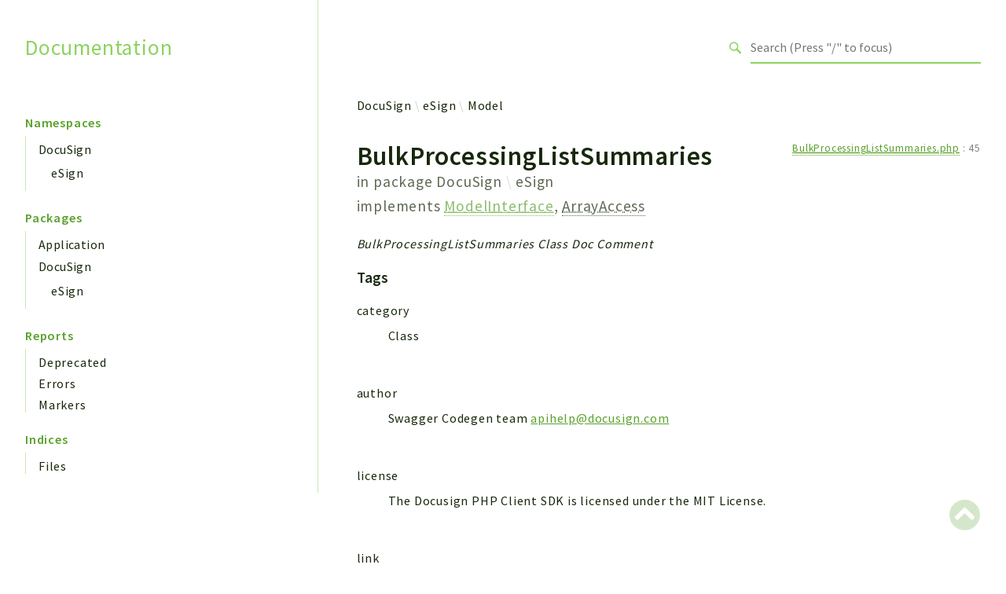

--- FILE ---
content_type: text/html; charset=utf-8
request_url: https://docusign.github.io/docusign-esign-php-client/classes/DocuSign-eSign-Model-BulkProcessingListSummaries.html
body_size: 5888
content:
<!DOCTYPE html>
<html lang="en">
<head>
    <meta charset="utf-8">
            <title>Documentation</title>
    
    <meta name="viewport" content="width=device-width, initial-scale=1.0">
    <base href="../">
    <link rel="icon" href="images/favicon.ico"/>
    <link rel="stylesheet" href="css/normalize.css">
    <link rel="stylesheet" href="css/base.css">
            <link rel="preconnect" href="https://fonts.gstatic.com">
        <link href="https://fonts.googleapis.com/css2?family=Source+Sans+Pro:wght@400;600;700&display=swap" rel="stylesheet">
        <link href="https://fonts.googleapis.com/css2?family=Source+Code+Pro:wght@400;600;700&display=swap" rel="stylesheet">
        <link rel="stylesheet" href="css/template.css">
        <link rel="stylesheet" href="https://cdnjs.cloudflare.com/ajax/libs/font-awesome/5.12.0/css/all.min.css" integrity="sha256-ybRkN9dBjhcS2qrW1z+hfCxq+1aBdwyQM5wlQoQVt/0=" crossorigin="anonymous" />
        <link rel="stylesheet" href="https://cdn.jsdelivr.net/npm/prismjs@1.23.0/themes/prism-okaidia.css">
        <link rel="stylesheet" href="https://cdn.jsdelivr.net/npm/prismjs@1.23.0/plugins/line-numbers/prism-line-numbers.css">
        <link rel="stylesheet" href="https://cdn.jsdelivr.net/npm/prismjs@1.23.0/plugins/line-highlight/prism-line-highlight.css">
                <script src="https://cdn.jsdelivr.net/npm/fuse.js@3.4.6"></script>
        <script src="https://cdn.jsdelivr.net/npm/css-vars-ponyfill@2"></script>
        <script src="js/search.js"></script>
        <script defer src="js/searchIndex.js"></script>
    </head>
<body id="top">
    <header class="phpdocumentor-header phpdocumentor-section">
    <h1 class="phpdocumentor-title"><a href="" class="phpdocumentor-title__link">Documentation</a></h1>
    <input class="phpdocumentor-header__menu-button" type="checkbox" id="menu-button" name="menu-button" />
    <label class="phpdocumentor-header__menu-icon" for="menu-button">
        <i class="fas fa-bars"></i>
    </label>
    <section data-search-form class="phpdocumentor-search">
    <label>
        <span class="visually-hidden">Search for</span>
        <svg class="phpdocumentor-search__icon" width="21" height="20" viewBox="0 0 21 20" fill="none" xmlns="http://www.w3.org/2000/svg">
            <circle cx="7.5" cy="7.5" r="6.5" stroke="currentColor" stroke-width="2"/>
            <line x1="12.4892" y1="12.2727" x2="19.1559" y2="18.9393" stroke="currentColor" stroke-width="3"/>
        </svg>
        <input type="search" class="phpdocumentor-field phpdocumentor-search__field" placeholder="Loading .." disabled />
    </label>
</section>

    <nav class="phpdocumentor-topnav">
    <ul class="phpdocumentor-topnav__menu">
        </ul>
</nav>
</header>

    <main class="phpdocumentor">
        <div class="phpdocumentor-section">
            <input class="phpdocumentor-sidebar__menu-button" type="checkbox" id="sidebar-button" name="sidebar-button" />
<label class="phpdocumentor-sidebar__menu-icon" for="sidebar-button">
    Menu
</label>
<aside class="phpdocumentor-column -four phpdocumentor-sidebar">
                    <section class="phpdocumentor-sidebar__category">
            <h2 class="phpdocumentor-sidebar__category-header">Namespaces</h2>
                                    <h4 class="phpdocumentor-sidebar__root-namespace">
    <a href="namespaces/docusign.html" class="">DocuSign</a>
</h4>
    <ul class="phpdocumentor-list">
                    <li>
                <a href="namespaces/docusign-esign.html" class="">eSign</a>
                
            </li>
            </ul>

                        </section>
                <section class="phpdocumentor-sidebar__category">
            <h2 class="phpdocumentor-sidebar__category-header">Packages</h2>
                                    <h4 class="phpdocumentor-sidebar__root-namespace">
    <a href="packages/Application.html" class="">Application</a>
</h4>

                                    <h4 class="phpdocumentor-sidebar__root-namespace">
    <a href="packages/DocuSign.html" class="">DocuSign</a>
</h4>
    <ul class="phpdocumentor-list">
                    <li>
                <a href="packages/DocuSign-eSign.html" class="">eSign</a>
                
            </li>
            </ul>

                        </section>
            
    <section class="phpdocumentor-sidebar__category">
        <h2 class="phpdocumentor-sidebar__category-header">Reports</h2>
                <h3 class="phpdocumentor-sidebar__root-package"><a href="reports/deprecated.html">Deprecated</a></h3>
        <h3 class="phpdocumentor-sidebar__root-package"><a href="reports/errors.html">Errors</a></h3>
        <h3 class="phpdocumentor-sidebar__root-package"><a href="reports/markers.html">Markers</a></h3>
    </section>

    <section class="phpdocumentor-sidebar__category">
        <h2 class="phpdocumentor-sidebar__category-header">Indices</h2>
        <h3 class="phpdocumentor-sidebar__root-package"><a href="indices/files.html">Files</a></h3>
    </section>
</aside>

            <div class="phpdocumentor-column -eight phpdocumentor-content">
                    <ul class="phpdocumentor-breadcrumbs">
            <li class="phpdocumentor-breadcrumb"><a href="namespaces/docusign.html">DocuSign</a></li>
            <li class="phpdocumentor-breadcrumb"><a href="namespaces/docusign-esign.html">eSign</a></li>
            <li class="phpdocumentor-breadcrumb"><a href="namespaces/docusign-esign-model.html">Model</a></li>
    </ul>

    <article class="phpdocumentor-element -class">
        <h2 class="phpdocumentor-content__title">
    BulkProcessingListSummaries

    
            <div class="phpdocumentor-element__package">
            in package
            <ul class="phpdocumentor-breadcrumbs">
                                    <li class="phpdocumentor-breadcrumb"><a href="packages/DocuSign.html">DocuSign</a></li>
                                    <li class="phpdocumentor-breadcrumb"><a href="packages/DocuSign-eSign.html">eSign</a></li>
                            </ul>
        </div>
    
            <span class="phpdocumentor-element__implements">
            implements
                            <a href="classes/DocuSign-eSign-Model-ModelInterface.html"><abbr title="\DocuSign\eSign\Model\ModelInterface">ModelInterface</abbr></a>,                             <abbr title="\ArrayAccess">ArrayAccess</abbr>                    </span>
    
    </h2>

        <aside class="phpdocumentor-element-found-in">
    <abbr class="phpdocumentor-element-found-in__file" title="src/Model/BulkProcessingListSummaries.php"><a href="files/src-model-bulkprocessinglistsummaries.html"><abbr title="src/Model/BulkProcessingListSummaries.php">BulkProcessingListSummaries.php</abbr></a></abbr>
    :
    <span class="phpdocumentor-element-found-in__line">45</span>

    </aside>

            <p class="phpdocumentor-summary">BulkProcessingListSummaries Class Doc Comment</p>



    <h5 class="phpdocumentor-tag-list__heading" id="tags">
        Tags
        <a href="#tags" class="headerlink"><i class="fas fa-link"></i></a>
    </h5>
    <dl class="phpdocumentor-tag-list">
                                    <dt class="phpdocumentor-tag-list__entry">
                    <span class="phpdocumentor-tag__name">category</span>
                </dt>
                <dd class="phpdocumentor-tag-list__definition">
                                                                                
                                                 <section class="phpdocumentor-description"><p>Class</p>
</section>

                                    </dd>
                                                <dt class="phpdocumentor-tag-list__entry">
                    <span class="phpdocumentor-tag__name">author</span>
                </dt>
                <dd class="phpdocumentor-tag-list__definition">
                                                                                
                                                 <section class="phpdocumentor-description"><p>Swagger Codegen team <a href="mailto:apihelp@docusign.com">apihelp@docusign.com</a></p>
</section>

                                    </dd>
                                                <dt class="phpdocumentor-tag-list__entry">
                    <span class="phpdocumentor-tag__name">license</span>
                </dt>
                <dd class="phpdocumentor-tag-list__definition">
                                                                                
                                                 <section class="phpdocumentor-description"><p>The Docusign PHP Client SDK is licensed under the MIT License.</p>
</section>

                                    </dd>
                                                <dt class="phpdocumentor-tag-list__entry">
                    <span class="phpdocumentor-tag__name">link</span>
                </dt>
                <dd class="phpdocumentor-tag-list__definition">
                                                                                                        <a class="phpdocumentor-tag-link" href="https://github.com/swagger-api/swagger-codegen"> https://github.com/swagger-api/swagger-codegen </a>
                    
                                    </dd>
                        </dl>




<h3 id="interfaces_class_traits">
    Interfaces, Classes, Traits and Enums
    <a href="#interfaces_class_traits" class="headerlink"><i class="fas fa-link"></i></a>
</h3>

<dl class="phpdocumentor-table-of-contents">
            <dt class="phpdocumentor-table-of-contents__entry -interface"><a href="classes/DocuSign-eSign-Model-ModelInterface.html"><abbr title="\DocuSign\eSign\Model\ModelInterface">ModelInterface</abbr></a></dt>
        <dd>Interface abstracting model access.</dd>
            <dt class="phpdocumentor-table-of-contents__entry -interface"><abbr title="\ArrayAccess">ArrayAccess</abbr></dt>
        <dd></dd>
    
    
    
    </dl>


<h3 id="toc">
    Table of Contents
    <a href="#toc" class="headerlink"><i class="fas fa-link"></i></a>
</h3>

<dl class="phpdocumentor-table-of-contents">
            <dt class="phpdocumentor-table-of-contents__entry -constant -public">
    <a href="classes/DocuSign-eSign-Model-BulkProcessingListSummaries.html#constant_DISCRIMINATOR">DISCRIMINATOR</a>
    <span>
        &nbsp;= null                            </span>
</dt>
<dd></dd>

                    <dt class="phpdocumentor-table-of-contents__entry -property -protected">
    <a href="classes/DocuSign-eSign-Model-BulkProcessingListSummaries.html#property_attributeMap">$attributeMap</a>
    <span>
                        &nbsp;: array&lt;string|int, string&gt;            </span>
</dt>
<dd>Array of attributes where the key is the local name,
and the value is the original name</dd>

            <dt class="phpdocumentor-table-of-contents__entry -property -protected">
    <a href="classes/DocuSign-eSign-Model-BulkProcessingListSummaries.html#property_container">$container</a>
    <span>
                        &nbsp;: array&lt;string|int, mixed&gt;            </span>
</dt>
<dd>Associative array for storing property values</dd>

            <dt class="phpdocumentor-table-of-contents__entry -property -protected">
    <a href="classes/DocuSign-eSign-Model-BulkProcessingListSummaries.html#property_getters">$getters</a>
    <span>
                        &nbsp;: array&lt;string|int, string&gt;            </span>
</dt>
<dd>Array of attributes to getter functions (for serialization of requests)</dd>

            <dt class="phpdocumentor-table-of-contents__entry -property -protected">
    <a href="classes/DocuSign-eSign-Model-BulkProcessingListSummaries.html#property_setters">$setters</a>
    <span>
                        &nbsp;: array&lt;string|int, string&gt;            </span>
</dt>
<dd>Array of attributes to setter functions (for deserialization of responses)</dd>

            <dt class="phpdocumentor-table-of-contents__entry -property -protected">
    <a href="classes/DocuSign-eSign-Model-BulkProcessingListSummaries.html#property_swaggerFormats">$swaggerFormats</a>
    <span>
                        &nbsp;: array&lt;string|int, string&gt;            </span>
</dt>
<dd>Array of property to format mappings. Used for (de)serialization</dd>

            <dt class="phpdocumentor-table-of-contents__entry -property -protected">
    <a href="classes/DocuSign-eSign-Model-BulkProcessingListSummaries.html#property_swaggerModelName">$swaggerModelName</a>
    <span>
                        &nbsp;: string            </span>
</dt>
<dd>The original name of the model.</dd>

            <dt class="phpdocumentor-table-of-contents__entry -property -protected">
    <a href="classes/DocuSign-eSign-Model-BulkProcessingListSummaries.html#property_swaggerTypes">$swaggerTypes</a>
    <span>
                        &nbsp;: array&lt;string|int, string&gt;            </span>
</dt>
<dd>Array of property to type mappings. Used for (de)serialization</dd>

                <dt class="phpdocumentor-table-of-contents__entry -method -public">
    <a href="classes/DocuSign-eSign-Model-BulkProcessingListSummaries.html#method___construct">__construct()</a>
    <span>
                                &nbsp;: mixed    </span>
</dt>
<dd>Constructor</dd>

            <dt class="phpdocumentor-table-of-contents__entry -method -public">
    <a href="classes/DocuSign-eSign-Model-BulkProcessingListSummaries.html#method___toString">__toString()</a>
    <span>
                                &nbsp;: string    </span>
</dt>
<dd>Gets the string presentation of the object</dd>

            <dt class="phpdocumentor-table-of-contents__entry -method -public">
    <a href="classes/DocuSign-eSign-Model-BulkProcessingListSummaries.html#method_attributeMap">attributeMap()</a>
    <span>
                                &nbsp;: array&lt;string|int, mixed&gt;    </span>
</dt>
<dd>Array of attributes where the key is the local name,
and the value is the original name</dd>

            <dt class="phpdocumentor-table-of-contents__entry -method -public">
    <a href="classes/DocuSign-eSign-Model-BulkProcessingListSummaries.html#method_getBulkListSummaries">getBulkListSummaries()</a>
    <span>
                                &nbsp;: array&lt;string|int, <a href="classes/DocuSign-eSign-Model-BulkProcessingListSummary.html"><abbr title="\DocuSign\eSign\Model\BulkProcessingListSummary">BulkProcessingListSummary</abbr></a>&gt;    </span>
</dt>
<dd>Gets bulk_list_summaries</dd>

            <dt class="phpdocumentor-table-of-contents__entry -method -public">
    <a href="classes/DocuSign-eSign-Model-BulkProcessingListSummaries.html#method_getModelName">getModelName()</a>
    <span>
                                &nbsp;: string    </span>
</dt>
<dd>The original name of the model.</dd>

            <dt class="phpdocumentor-table-of-contents__entry -method -public">
    <a href="classes/DocuSign-eSign-Model-BulkProcessingListSummaries.html#method_getters">getters()</a>
    <span>
                                &nbsp;: array&lt;string|int, mixed&gt;    </span>
</dt>
<dd>Array of attributes to getter functions (for serialization of requests)</dd>

            <dt class="phpdocumentor-table-of-contents__entry -method -public">
    <a href="classes/DocuSign-eSign-Model-BulkProcessingListSummaries.html#method_listInvalidProperties">listInvalidProperties()</a>
    <span>
                                &nbsp;: array&lt;string|int, mixed&gt;    </span>
</dt>
<dd>Show all the invalid properties with reasons.</dd>

            <dt class="phpdocumentor-table-of-contents__entry -method -public">
    <a href="classes/DocuSign-eSign-Model-BulkProcessingListSummaries.html#method_offsetExists">offsetExists()</a>
    <span>
                                &nbsp;: bool    </span>
</dt>
<dd>Returns true if offset exists. False otherwise.</dd>

            <dt class="phpdocumentor-table-of-contents__entry -method -public">
    <a href="classes/DocuSign-eSign-Model-BulkProcessingListSummaries.html#method_offsetGet">offsetGet()</a>
    <span>
                                &nbsp;: mixed    </span>
</dt>
<dd>Gets offset.</dd>

            <dt class="phpdocumentor-table-of-contents__entry -method -public">
    <a href="classes/DocuSign-eSign-Model-BulkProcessingListSummaries.html#method_offsetSet">offsetSet()</a>
    <span>
                                &nbsp;: void    </span>
</dt>
<dd>Sets value based on offset.</dd>

            <dt class="phpdocumentor-table-of-contents__entry -method -public">
    <a href="classes/DocuSign-eSign-Model-BulkProcessingListSummaries.html#method_offsetUnset">offsetUnset()</a>
    <span>
                                &nbsp;: void    </span>
</dt>
<dd>Unsets offset.</dd>

            <dt class="phpdocumentor-table-of-contents__entry -method -public">
    <a href="classes/DocuSign-eSign-Model-BulkProcessingListSummaries.html#method_setBulkListSummaries">setBulkListSummaries()</a>
    <span>
                                &nbsp;: $this    </span>
</dt>
<dd>Sets bulk_list_summaries</dd>

            <dt class="phpdocumentor-table-of-contents__entry -method -public">
    <a href="classes/DocuSign-eSign-Model-BulkProcessingListSummaries.html#method_setters">setters()</a>
    <span>
                                &nbsp;: array&lt;string|int, mixed&gt;    </span>
</dt>
<dd>Array of attributes to setter functions (for deserialization of responses)</dd>

            <dt class="phpdocumentor-table-of-contents__entry -method -public">
    <a href="classes/DocuSign-eSign-Model-BulkProcessingListSummaries.html#method_swaggerFormats">swaggerFormats()</a>
    <span>
                                &nbsp;: array&lt;string|int, mixed&gt;    </span>
</dt>
<dd>Array of property to format mappings. Used for (de)serialization</dd>

            <dt class="phpdocumentor-table-of-contents__entry -method -public">
    <a href="classes/DocuSign-eSign-Model-BulkProcessingListSummaries.html#method_swaggerTypes">swaggerTypes()</a>
    <span>
                                &nbsp;: array&lt;string|int, mixed&gt;    </span>
</dt>
<dd>Array of property to type mappings. Used for (de)serialization</dd>

            <dt class="phpdocumentor-table-of-contents__entry -method -public">
    <a href="classes/DocuSign-eSign-Model-BulkProcessingListSummaries.html#method_valid">valid()</a>
    <span>
                                &nbsp;: bool    </span>
</dt>
<dd>Validate all the properties in the model
return true if all passed</dd>

        </dl>



        
    <section class="phpdocumentor-constants">
        <h3 class="phpdocumentor-elements__header" id="constants">
            Constants
            <a href="classes/DocuSign-eSign-Model-BulkProcessingListSummaries.html#constants" class="headerlink"><i class="fas fa-link"></i></a>
        </h3>
                    <article class="phpdocumentor-element -constant -public ">
    <h4 class="phpdocumentor-element__name" id="constant_DISCRIMINATOR">
        DISCRIMINATOR
        <a href="classes/DocuSign-eSign-Model-BulkProcessingListSummaries.html#constant_DISCRIMINATOR" class="headerlink"><i class="fas fa-link"></i></a>
    </h4>

    <aside class="phpdocumentor-element-found-in">
    <abbr class="phpdocumentor-element-found-in__file" title="src/Model/BulkProcessingListSummaries.php"><a href="files/src-model-bulkprocessinglistsummaries.html"><abbr title="src/Model/BulkProcessingListSummaries.php">BulkProcessingListSummaries.php</abbr></a></abbr>
    :
    <span class="phpdocumentor-element-found-in__line">47</span>

    </aside>

    
    <code class="phpdocumentor-signature phpdocumentor-code ">
    <span class="phpdocumentor-signature__visibility">public</span>
        <span class="phpdocumentor-signature__type">mixed</span>
    <span class="phpdocumentor-signature__name">DISCRIMINATOR</span>
    = <span class="phpdocumentor-signature__default-value">null</span>
</code>


        <section class="phpdocumentor-description"></section>

        <section class="phpdocumentor-description"></section>

    

</article>
            </section>

        
    <section class="phpdocumentor-properties">
        <h3 class="phpdocumentor-elements__header" id="properties">
            Properties
            <a href="classes/DocuSign-eSign-Model-BulkProcessingListSummaries.html#properties" class="headerlink"><i class="fas fa-link"></i></a>
        </h3>
                    <article
        class="
            phpdocumentor-element
            -property
            -protected
            -static                                            "
>
    <h4 class="phpdocumentor-element__name" id="property_attributeMap">
        $attributeMap
        <a href="classes/DocuSign-eSign-Model-BulkProcessingListSummaries.html#property_attributeMap" class="headerlink"><i class="fas fa-link"></i></a>
        <span class="phpdocumentor-element__modifiers">
                                </span>
    </h4>
    <aside class="phpdocumentor-element-found-in">
    <abbr class="phpdocumentor-element-found-in__file" title="src/Model/BulkProcessingListSummaries.php"><a href="files/src-model-bulkprocessinglistsummaries.html"><abbr title="src/Model/BulkProcessingListSummaries.php">BulkProcessingListSummaries.php</abbr></a></abbr>
    :
    <span class="phpdocumentor-element-found-in__line">100</span>

    </aside>

        <p class="phpdocumentor-summary">Array of attributes where the key is the local name,
and the value is the original name</p>

    <code class="phpdocumentor-code phpdocumentor-signature ">
    <span class="phpdocumentor-signature__visibility">protected</span>
    <span class="phpdocumentor-signature__static">static</span>    <span class="phpdocumentor-signature__type">array&lt;string|int, string&gt;</span>
    <span class="phpdocumentor-signature__name">$attributeMap</span>
     = <span class="phpdocumentor-signature__default-value">[&#039;bulk_list_summaries&#039; =&gt; &#039;bulkListSummaries&#039;]</span></code>

    
    
    

</article>
                    <article
        class="
            phpdocumentor-element
            -property
            -protected
                                                        "
>
    <h4 class="phpdocumentor-element__name" id="property_container">
        $container
        <a href="classes/DocuSign-eSign-Model-BulkProcessingListSummaries.html#property_container" class="headerlink"><i class="fas fa-link"></i></a>
        <span class="phpdocumentor-element__modifiers">
                                </span>
    </h4>
    <aside class="phpdocumentor-element-found-in">
    <abbr class="phpdocumentor-element-found-in__file" title="src/Model/BulkProcessingListSummaries.php"><a href="files/src-model-bulkprocessinglistsummaries.html"><abbr title="src/Model/BulkProcessingListSummaries.php">BulkProcessingListSummaries.php</abbr></a></abbr>
    :
    <span class="phpdocumentor-element-found-in__line">172</span>

    </aside>

        <p class="phpdocumentor-summary">Associative array for storing property values</p>

    <code class="phpdocumentor-code phpdocumentor-signature ">
    <span class="phpdocumentor-signature__visibility">protected</span>
        <span class="phpdocumentor-signature__type">array&lt;string|int, mixed&gt;</span>
    <span class="phpdocumentor-signature__name">$container</span>
     = <span class="phpdocumentor-signature__default-value">[]</span></code>

    
    
    

</article>
                    <article
        class="
            phpdocumentor-element
            -property
            -protected
            -static                                            "
>
    <h4 class="phpdocumentor-element__name" id="property_getters">
        $getters
        <a href="classes/DocuSign-eSign-Model-BulkProcessingListSummaries.html#property_getters" class="headerlink"><i class="fas fa-link"></i></a>
        <span class="phpdocumentor-element__modifiers">
                                </span>
    </h4>
    <aside class="phpdocumentor-element-found-in">
    <abbr class="phpdocumentor-element-found-in__file" title="src/Model/BulkProcessingListSummaries.php"><a href="files/src-model-bulkprocessinglistsummaries.html"><abbr title="src/Model/BulkProcessingListSummaries.php">BulkProcessingListSummaries.php</abbr></a></abbr>
    :
    <span class="phpdocumentor-element-found-in__line">118</span>

    </aside>

        <p class="phpdocumentor-summary">Array of attributes to getter functions (for serialization of requests)</p>

    <code class="phpdocumentor-code phpdocumentor-signature ">
    <span class="phpdocumentor-signature__visibility">protected</span>
    <span class="phpdocumentor-signature__static">static</span>    <span class="phpdocumentor-signature__type">array&lt;string|int, string&gt;</span>
    <span class="phpdocumentor-signature__name">$getters</span>
     = <span class="phpdocumentor-signature__default-value">[&#039;bulk_list_summaries&#039; =&gt; &#039;getBulkListSummaries&#039;]</span></code>

    
    
    

</article>
                    <article
        class="
            phpdocumentor-element
            -property
            -protected
            -static                                            "
>
    <h4 class="phpdocumentor-element__name" id="property_setters">
        $setters
        <a href="classes/DocuSign-eSign-Model-BulkProcessingListSummaries.html#property_setters" class="headerlink"><i class="fas fa-link"></i></a>
        <span class="phpdocumentor-element__modifiers">
                                </span>
    </h4>
    <aside class="phpdocumentor-element-found-in">
    <abbr class="phpdocumentor-element-found-in__file" title="src/Model/BulkProcessingListSummaries.php"><a href="files/src-model-bulkprocessinglistsummaries.html"><abbr title="src/Model/BulkProcessingListSummaries.php">BulkProcessingListSummaries.php</abbr></a></abbr>
    :
    <span class="phpdocumentor-element-found-in__line">109</span>

    </aside>

        <p class="phpdocumentor-summary">Array of attributes to setter functions (for deserialization of responses)</p>

    <code class="phpdocumentor-code phpdocumentor-signature ">
    <span class="phpdocumentor-signature__visibility">protected</span>
    <span class="phpdocumentor-signature__static">static</span>    <span class="phpdocumentor-signature__type">array&lt;string|int, string&gt;</span>
    <span class="phpdocumentor-signature__name">$setters</span>
     = <span class="phpdocumentor-signature__default-value">[&#039;bulk_list_summaries&#039; =&gt; &#039;setBulkListSummaries&#039;]</span></code>

    
    
    

</article>
                    <article
        class="
            phpdocumentor-element
            -property
            -protected
            -static                                            "
>
    <h4 class="phpdocumentor-element__name" id="property_swaggerFormats">
        $swaggerFormats
        <a href="classes/DocuSign-eSign-Model-BulkProcessingListSummaries.html#property_swaggerFormats" class="headerlink"><i class="fas fa-link"></i></a>
        <span class="phpdocumentor-element__modifiers">
                                </span>
    </h4>
    <aside class="phpdocumentor-element-found-in">
    <abbr class="phpdocumentor-element-found-in__file" title="src/Model/BulkProcessingListSummaries.php"><a href="files/src-model-bulkprocessinglistsummaries.html"><abbr title="src/Model/BulkProcessingListSummaries.php">BulkProcessingListSummaries.php</abbr></a></abbr>
    :
    <span class="phpdocumentor-element-found-in__line">70</span>

    </aside>

        <p class="phpdocumentor-summary">Array of property to format mappings. Used for (de)serialization</p>

    <code class="phpdocumentor-code phpdocumentor-signature ">
    <span class="phpdocumentor-signature__visibility">protected</span>
    <span class="phpdocumentor-signature__static">static</span>    <span class="phpdocumentor-signature__type">array&lt;string|int, string&gt;</span>
    <span class="phpdocumentor-signature__name">$swaggerFormats</span>
     = <span class="phpdocumentor-signature__default-value">[&#039;bulk_list_summaries&#039; =&gt; null]</span></code>

    
    
    

</article>
                    <article
        class="
            phpdocumentor-element
            -property
            -protected
            -static                                            "
>
    <h4 class="phpdocumentor-element__name" id="property_swaggerModelName">
        $swaggerModelName
        <a href="classes/DocuSign-eSign-Model-BulkProcessingListSummaries.html#property_swaggerModelName" class="headerlink"><i class="fas fa-link"></i></a>
        <span class="phpdocumentor-element__modifiers">
                                </span>
    </h4>
    <aside class="phpdocumentor-element-found-in">
    <abbr class="phpdocumentor-element-found-in__file" title="src/Model/BulkProcessingListSummaries.php"><a href="files/src-model-bulkprocessinglistsummaries.html"><abbr title="src/Model/BulkProcessingListSummaries.php">BulkProcessingListSummaries.php</abbr></a></abbr>
    :
    <span class="phpdocumentor-element-found-in__line">54</span>

    </aside>

        <p class="phpdocumentor-summary">The original name of the model.</p>

    <code class="phpdocumentor-code phpdocumentor-signature ">
    <span class="phpdocumentor-signature__visibility">protected</span>
    <span class="phpdocumentor-signature__static">static</span>    <span class="phpdocumentor-signature__type">string</span>
    <span class="phpdocumentor-signature__name">$swaggerModelName</span>
     = <span class="phpdocumentor-signature__default-value">&#039;bulkProcessingListSummaries&#039;</span></code>

    
    
    

</article>
                    <article
        class="
            phpdocumentor-element
            -property
            -protected
            -static                                            "
>
    <h4 class="phpdocumentor-element__name" id="property_swaggerTypes">
        $swaggerTypes
        <a href="classes/DocuSign-eSign-Model-BulkProcessingListSummaries.html#property_swaggerTypes" class="headerlink"><i class="fas fa-link"></i></a>
        <span class="phpdocumentor-element__modifiers">
                                </span>
    </h4>
    <aside class="phpdocumentor-element-found-in">
    <abbr class="phpdocumentor-element-found-in__file" title="src/Model/BulkProcessingListSummaries.php"><a href="files/src-model-bulkprocessinglistsummaries.html"><abbr title="src/Model/BulkProcessingListSummaries.php">BulkProcessingListSummaries.php</abbr></a></abbr>
    :
    <span class="phpdocumentor-element-found-in__line">61</span>

    </aside>

        <p class="phpdocumentor-summary">Array of property to type mappings. Used for (de)serialization</p>

    <code class="phpdocumentor-code phpdocumentor-signature ">
    <span class="phpdocumentor-signature__visibility">protected</span>
    <span class="phpdocumentor-signature__static">static</span>    <span class="phpdocumentor-signature__type">array&lt;string|int, string&gt;</span>
    <span class="phpdocumentor-signature__name">$swaggerTypes</span>
     = <span class="phpdocumentor-signature__default-value">[&#039;bulk_list_summaries&#039; =&gt; &#039;\\DocuSign\\eSign\\Model\\BulkProcessingListSummary[]&#039;]</span></code>

    
    
    

</article>
            </section>

            <section class="phpdocumentor-methods">
        <h3 class="phpdocumentor-elements__header" id="methods">
            Methods
            <a href="classes/DocuSign-eSign-Model-BulkProcessingListSummaries.html#methods" class="headerlink"><i class="fas fa-link"></i></a>
        </h3>
                    <article
        class="phpdocumentor-element
            -method
            -public
                                                        "
>
    <h4 class="phpdocumentor-element__name" id="method___construct">
        __construct()
        <a href="classes/DocuSign-eSign-Model-BulkProcessingListSummaries.html#method___construct" class="headerlink"><i class="fas fa-link"></i></a>
    </h4>
    <aside class="phpdocumentor-element-found-in">
    <abbr class="phpdocumentor-element-found-in__file" title="src/Model/BulkProcessingListSummaries.php"><a href="files/src-model-bulkprocessinglistsummaries.html"><abbr title="src/Model/BulkProcessingListSummaries.php">BulkProcessingListSummaries.php</abbr></a></abbr>
    :
    <span class="phpdocumentor-element-found-in__line">180</span>

    </aside>

        <p class="phpdocumentor-summary">Constructor</p>

    <code class="phpdocumentor-code phpdocumentor-signature ">
    <span class="phpdocumentor-signature__visibility">public</span>
                <span class="phpdocumentor-signature__name">__construct</span><span>(</span><span class="phpdocumentor-signature__argument"><span>[</span><span class="phpdocumentor-signature__argument__return-type">array&lt;string|int, mixed&gt;&nbsp;</span><span class="phpdocumentor-signature__argument__name">$data</span><span> = </span><span class="phpdocumentor-signature__argument__default-value">null</span><span> ]</span></span><span>)</span><span> : </span><span class="phpdocumentor-signature__response_type">mixed</span></code>

    
        <h5 class="phpdocumentor-argument-list__heading">Parameters</h5>
    <dl class="phpdocumentor-argument-list">
                    <dt class="phpdocumentor-argument-list__entry">
                <span class="phpdocumentor-signature__argument__name">$data</span>
                : <span class="phpdocumentor-signature__argument__return-type">array&lt;string|int, mixed&gt;</span>
                 = <span class="phpdocumentor-signature__argument__default-value">null</span>            </dt>
            <dd class="phpdocumentor-argument-list__definition">
                    <section class="phpdocumentor-description"><p>Associated array of property values
initializing the model</p>
</section>

            </dd>
            </dl>

    

        <h5 class="phpdocumentor-return-value__heading">Return values</h5>
    <span class="phpdocumentor-signature__response_type">mixed</span>
            &mdash;
        
    
</article>
                    <article
        class="phpdocumentor-element
            -method
            -public
                                                        "
>
    <h4 class="phpdocumentor-element__name" id="method___toString">
        __toString()
        <a href="classes/DocuSign-eSign-Model-BulkProcessingListSummaries.html#method___toString" class="headerlink"><i class="fas fa-link"></i></a>
    </h4>
    <aside class="phpdocumentor-element-found-in">
    <abbr class="phpdocumentor-element-found-in__file" title="src/Model/BulkProcessingListSummaries.php"><a href="files/src-model-bulkprocessinglistsummaries.html"><abbr title="src/Model/BulkProcessingListSummaries.php">BulkProcessingListSummaries.php</abbr></a></abbr>
    :
    <span class="phpdocumentor-element-found-in__line">294</span>

    </aside>

        <p class="phpdocumentor-summary">Gets the string presentation of the object</p>

    <code class="phpdocumentor-code phpdocumentor-signature ">
    <span class="phpdocumentor-signature__visibility">public</span>
                <span class="phpdocumentor-signature__name">__toString</span><span>(</span><span>)</span><span> : </span><span class="phpdocumentor-signature__response_type">string</span></code>

    
    
    

        <h5 class="phpdocumentor-return-value__heading">Return values</h5>
    <span class="phpdocumentor-signature__response_type">string</span>
            &mdash;
        
    
</article>
                    <article
        class="phpdocumentor-element
            -method
            -public
                                    -static                    "
>
    <h4 class="phpdocumentor-element__name" id="method_attributeMap">
        attributeMap()
        <a href="classes/DocuSign-eSign-Model-BulkProcessingListSummaries.html#method_attributeMap" class="headerlink"><i class="fas fa-link"></i></a>
    </h4>
    <aside class="phpdocumentor-element-found-in">
    <abbr class="phpdocumentor-element-found-in__file" title="src/Model/BulkProcessingListSummaries.php"><a href="files/src-model-bulkprocessinglistsummaries.html"><abbr title="src/Model/BulkProcessingListSummaries.php">BulkProcessingListSummaries.php</abbr></a></abbr>
    :
    <span class="phpdocumentor-element-found-in__line">128</span>

    </aside>

        <p class="phpdocumentor-summary">Array of attributes where the key is the local name,
and the value is the original name</p>

    <code class="phpdocumentor-code phpdocumentor-signature ">
    <span class="phpdocumentor-signature__visibility">public</span>
            <span class="phpdocumentor-signature__static">static</span>    <span class="phpdocumentor-signature__name">attributeMap</span><span>(</span><span>)</span><span> : </span><span class="phpdocumentor-signature__response_type">array&lt;string|int, mixed&gt;</span></code>

    
    
    

        <h5 class="phpdocumentor-return-value__heading">Return values</h5>
    <span class="phpdocumentor-signature__response_type">array&lt;string|int, mixed&gt;</span>
            &mdash;
        
    
</article>
                    <article
        class="phpdocumentor-element
            -method
            -public
                                                        "
>
    <h4 class="phpdocumentor-element__name" id="method_getBulkListSummaries">
        getBulkListSummaries()
        <a href="classes/DocuSign-eSign-Model-BulkProcessingListSummaries.html#method_getBulkListSummaries" class="headerlink"><i class="fas fa-link"></i></a>
    </h4>
    <aside class="phpdocumentor-element-found-in">
    <abbr class="phpdocumentor-element-found-in__file" title="src/Model/BulkProcessingListSummaries.php"><a href="files/src-model-bulkprocessinglistsummaries.html"><abbr title="src/Model/BulkProcessingListSummaries.php">BulkProcessingListSummaries.php</abbr></a></abbr>
    :
    <span class="phpdocumentor-element-found-in__line">214</span>

    </aside>

        <p class="phpdocumentor-summary">Gets bulk_list_summaries</p>

    <code class="phpdocumentor-code phpdocumentor-signature ">
    <span class="phpdocumentor-signature__visibility">public</span>
                <span class="phpdocumentor-signature__name">getBulkListSummaries</span><span>(</span><span>)</span><span> : </span><span class="phpdocumentor-signature__response_type">array&lt;string|int, <a href="classes/DocuSign-eSign-Model-BulkProcessingListSummary.html"><abbr title="\DocuSign\eSign\Model\BulkProcessingListSummary">BulkProcessingListSummary</abbr></a>&gt;</span></code>

    
    
    

        <h5 class="phpdocumentor-return-value__heading">Return values</h5>
    <span class="phpdocumentor-signature__response_type">array&lt;string|int, <a href="classes/DocuSign-eSign-Model-BulkProcessingListSummary.html"><abbr title="\DocuSign\eSign\Model\BulkProcessingListSummary">BulkProcessingListSummary</abbr></a>&gt;</span>
            &mdash;
        
    
</article>
                    <article
        class="phpdocumentor-element
            -method
            -public
                                                        "
>
    <h4 class="phpdocumentor-element__name" id="method_getModelName">
        getModelName()
        <a href="classes/DocuSign-eSign-Model-BulkProcessingListSummaries.html#method_getModelName" class="headerlink"><i class="fas fa-link"></i></a>
    </h4>
    <aside class="phpdocumentor-element-found-in">
    <abbr class="phpdocumentor-element-found-in__file" title="src/Model/BulkProcessingListSummaries.php"><a href="files/src-model-bulkprocessinglistsummaries.html"><abbr title="src/Model/BulkProcessingListSummaries.php">BulkProcessingListSummaries.php</abbr></a></abbr>
    :
    <span class="phpdocumentor-element-found-in__line">158</span>

    </aside>

        <p class="phpdocumentor-summary">The original name of the model.</p>

    <code class="phpdocumentor-code phpdocumentor-signature ">
    <span class="phpdocumentor-signature__visibility">public</span>
                <span class="phpdocumentor-signature__name">getModelName</span><span>(</span><span>)</span><span> : </span><span class="phpdocumentor-signature__response_type">string</span></code>

    
    
    

        <h5 class="phpdocumentor-return-value__heading">Return values</h5>
    <span class="phpdocumentor-signature__response_type">string</span>
            &mdash;
        
    
</article>
                    <article
        class="phpdocumentor-element
            -method
            -public
                                    -static                    "
>
    <h4 class="phpdocumentor-element__name" id="method_getters">
        getters()
        <a href="classes/DocuSign-eSign-Model-BulkProcessingListSummaries.html#method_getters" class="headerlink"><i class="fas fa-link"></i></a>
    </h4>
    <aside class="phpdocumentor-element-found-in">
    <abbr class="phpdocumentor-element-found-in__file" title="src/Model/BulkProcessingListSummaries.php"><a href="files/src-model-bulkprocessinglistsummaries.html"><abbr title="src/Model/BulkProcessingListSummaries.php">BulkProcessingListSummaries.php</abbr></a></abbr>
    :
    <span class="phpdocumentor-element-found-in__line">148</span>

    </aside>

        <p class="phpdocumentor-summary">Array of attributes to getter functions (for serialization of requests)</p>

    <code class="phpdocumentor-code phpdocumentor-signature ">
    <span class="phpdocumentor-signature__visibility">public</span>
            <span class="phpdocumentor-signature__static">static</span>    <span class="phpdocumentor-signature__name">getters</span><span>(</span><span>)</span><span> : </span><span class="phpdocumentor-signature__response_type">array&lt;string|int, mixed&gt;</span></code>

    
    
    

        <h5 class="phpdocumentor-return-value__heading">Return values</h5>
    <span class="phpdocumentor-signature__response_type">array&lt;string|int, mixed&gt;</span>
            &mdash;
        
    
</article>
                    <article
        class="phpdocumentor-element
            -method
            -public
                                                        "
>
    <h4 class="phpdocumentor-element__name" id="method_listInvalidProperties">
        listInvalidProperties()
        <a href="classes/DocuSign-eSign-Model-BulkProcessingListSummaries.html#method_listInvalidProperties" class="headerlink"><i class="fas fa-link"></i></a>
    </h4>
    <aside class="phpdocumentor-element-found-in">
    <abbr class="phpdocumentor-element-found-in__file" title="src/Model/BulkProcessingListSummaries.php"><a href="files/src-model-bulkprocessinglistsummaries.html"><abbr title="src/Model/BulkProcessingListSummaries.php">BulkProcessingListSummaries.php</abbr></a></abbr>
    :
    <span class="phpdocumentor-element-found-in__line">190</span>

    </aside>

        <p class="phpdocumentor-summary">Show all the invalid properties with reasons.</p>

    <code class="phpdocumentor-code phpdocumentor-signature ">
    <span class="phpdocumentor-signature__visibility">public</span>
                <span class="phpdocumentor-signature__name">listInvalidProperties</span><span>(</span><span>)</span><span> : </span><span class="phpdocumentor-signature__response_type">array&lt;string|int, mixed&gt;</span></code>

    
    
    

        <h5 class="phpdocumentor-return-value__heading">Return values</h5>
    <span class="phpdocumentor-signature__response_type">array&lt;string|int, mixed&gt;</span>
            &mdash;
            <section class="phpdocumentor-description"><p>invalid properties with reasons</p>
</section>

    
</article>
                    <article
        class="phpdocumentor-element
            -method
            -public
                                                        "
>
    <h4 class="phpdocumentor-element__name" id="method_offsetExists">
        offsetExists()
        <a href="classes/DocuSign-eSign-Model-BulkProcessingListSummaries.html#method_offsetExists" class="headerlink"><i class="fas fa-link"></i></a>
    </h4>
    <aside class="phpdocumentor-element-found-in">
    <abbr class="phpdocumentor-element-found-in__file" title="src/Model/BulkProcessingListSummaries.php"><a href="files/src-model-bulkprocessinglistsummaries.html"><abbr title="src/Model/BulkProcessingListSummaries.php">BulkProcessingListSummaries.php</abbr></a></abbr>
    :
    <span class="phpdocumentor-element-found-in__line">239</span>

    </aside>

        <p class="phpdocumentor-summary">Returns true if offset exists. False otherwise.</p>

    <code class="phpdocumentor-code phpdocumentor-signature ">
    <span class="phpdocumentor-signature__visibility">public</span>
                <span class="phpdocumentor-signature__name">offsetExists</span><span>(</span><span class="phpdocumentor-signature__argument"><span class="phpdocumentor-signature__argument__return-type">int&nbsp;</span><span class="phpdocumentor-signature__argument__name">$offset</span></span><span>)</span><span> : </span><span class="phpdocumentor-signature__response_type">bool</span></code>

    
        <h5 class="phpdocumentor-argument-list__heading">Parameters</h5>
    <dl class="phpdocumentor-argument-list">
                    <dt class="phpdocumentor-argument-list__entry">
                <span class="phpdocumentor-signature__argument__name">$offset</span>
                : <span class="phpdocumentor-signature__argument__return-type">int</span>
                            </dt>
            <dd class="phpdocumentor-argument-list__definition">
                    <section class="phpdocumentor-description"><p>Offset</p>
</section>

            </dd>
            </dl>

    

        <h5 class="phpdocumentor-return-value__heading">Return values</h5>
    <span class="phpdocumentor-signature__response_type">bool</span>
            &mdash;
        
    
</article>
                    <article
        class="phpdocumentor-element
            -method
            -public
                                                        "
>
    <h4 class="phpdocumentor-element__name" id="method_offsetGet">
        offsetGet()
        <a href="classes/DocuSign-eSign-Model-BulkProcessingListSummaries.html#method_offsetGet" class="headerlink"><i class="fas fa-link"></i></a>
    </h4>
    <aside class="phpdocumentor-element-found-in">
    <abbr class="phpdocumentor-element-found-in__file" title="src/Model/BulkProcessingListSummaries.php"><a href="files/src-model-bulkprocessinglistsummaries.html"><abbr title="src/Model/BulkProcessingListSummaries.php">BulkProcessingListSummaries.php</abbr></a></abbr>
    :
    <span class="phpdocumentor-element-found-in__line">252</span>

    </aside>

        <p class="phpdocumentor-summary">Gets offset.</p>

    <code class="phpdocumentor-code phpdocumentor-signature ">
    <span class="phpdocumentor-signature__visibility">public</span>
                <span class="phpdocumentor-signature__name">offsetGet</span><span>(</span><span class="phpdocumentor-signature__argument"><span class="phpdocumentor-signature__argument__return-type">int&nbsp;</span><span class="phpdocumentor-signature__argument__name">$offset</span></span><span>)</span><span> : </span><span class="phpdocumentor-signature__response_type">mixed</span></code>

    
        <h5 class="phpdocumentor-argument-list__heading">Parameters</h5>
    <dl class="phpdocumentor-argument-list">
                    <dt class="phpdocumentor-argument-list__entry">
                <span class="phpdocumentor-signature__argument__name">$offset</span>
                : <span class="phpdocumentor-signature__argument__return-type">int</span>
                            </dt>
            <dd class="phpdocumentor-argument-list__definition">
                    <section class="phpdocumentor-description"><p>Offset</p>
</section>

            </dd>
            </dl>

    

        <h5 class="phpdocumentor-return-value__heading">Return values</h5>
    <span class="phpdocumentor-signature__response_type">mixed</span>
            &mdash;
        
    
</article>
                    <article
        class="phpdocumentor-element
            -method
            -public
                                                        "
>
    <h4 class="phpdocumentor-element__name" id="method_offsetSet">
        offsetSet()
        <a href="classes/DocuSign-eSign-Model-BulkProcessingListSummaries.html#method_offsetSet" class="headerlink"><i class="fas fa-link"></i></a>
    </h4>
    <aside class="phpdocumentor-element-found-in">
    <abbr class="phpdocumentor-element-found-in__file" title="src/Model/BulkProcessingListSummaries.php"><a href="files/src-model-bulkprocessinglistsummaries.html"><abbr title="src/Model/BulkProcessingListSummaries.php">BulkProcessingListSummaries.php</abbr></a></abbr>
    :
    <span class="phpdocumentor-element-found-in__line">266</span>

    </aside>

        <p class="phpdocumentor-summary">Sets value based on offset.</p>

    <code class="phpdocumentor-code phpdocumentor-signature ">
    <span class="phpdocumentor-signature__visibility">public</span>
                <span class="phpdocumentor-signature__name">offsetSet</span><span>(</span><span class="phpdocumentor-signature__argument"><span class="phpdocumentor-signature__argument__return-type">int&nbsp;</span><span class="phpdocumentor-signature__argument__name">$offset</span></span><span class="phpdocumentor-signature__argument"><span>, </span><span class="phpdocumentor-signature__argument__return-type">mixed&nbsp;</span><span class="phpdocumentor-signature__argument__name">$value</span></span><span>)</span><span> : </span><span class="phpdocumentor-signature__response_type">void</span></code>

    
        <h5 class="phpdocumentor-argument-list__heading">Parameters</h5>
    <dl class="phpdocumentor-argument-list">
                    <dt class="phpdocumentor-argument-list__entry">
                <span class="phpdocumentor-signature__argument__name">$offset</span>
                : <span class="phpdocumentor-signature__argument__return-type">int</span>
                            </dt>
            <dd class="phpdocumentor-argument-list__definition">
                    <section class="phpdocumentor-description"><p>Offset</p>
</section>

            </dd>
                    <dt class="phpdocumentor-argument-list__entry">
                <span class="phpdocumentor-signature__argument__name">$value</span>
                : <span class="phpdocumentor-signature__argument__return-type">mixed</span>
                            </dt>
            <dd class="phpdocumentor-argument-list__definition">
                    <section class="phpdocumentor-description"><p>Value to be set</p>
</section>

            </dd>
            </dl>

    

        <h5 class="phpdocumentor-return-value__heading">Return values</h5>
    <span class="phpdocumentor-signature__response_type">void</span>
            &mdash;
        
    
</article>
                    <article
        class="phpdocumentor-element
            -method
            -public
                                                        "
>
    <h4 class="phpdocumentor-element__name" id="method_offsetUnset">
        offsetUnset()
        <a href="classes/DocuSign-eSign-Model-BulkProcessingListSummaries.html#method_offsetUnset" class="headerlink"><i class="fas fa-link"></i></a>
    </h4>
    <aside class="phpdocumentor-element-found-in">
    <abbr class="phpdocumentor-element-found-in__file" title="src/Model/BulkProcessingListSummaries.php"><a href="files/src-model-bulkprocessinglistsummaries.html"><abbr title="src/Model/BulkProcessingListSummaries.php">BulkProcessingListSummaries.php</abbr></a></abbr>
    :
    <span class="phpdocumentor-element-found-in__line">283</span>

    </aside>

        <p class="phpdocumentor-summary">Unsets offset.</p>

    <code class="phpdocumentor-code phpdocumentor-signature ">
    <span class="phpdocumentor-signature__visibility">public</span>
                <span class="phpdocumentor-signature__name">offsetUnset</span><span>(</span><span class="phpdocumentor-signature__argument"><span class="phpdocumentor-signature__argument__return-type">int&nbsp;</span><span class="phpdocumentor-signature__argument__name">$offset</span></span><span>)</span><span> : </span><span class="phpdocumentor-signature__response_type">void</span></code>

    
        <h5 class="phpdocumentor-argument-list__heading">Parameters</h5>
    <dl class="phpdocumentor-argument-list">
                    <dt class="phpdocumentor-argument-list__entry">
                <span class="phpdocumentor-signature__argument__name">$offset</span>
                : <span class="phpdocumentor-signature__argument__return-type">int</span>
                            </dt>
            <dd class="phpdocumentor-argument-list__definition">
                    <section class="phpdocumentor-description"><p>Offset</p>
</section>

            </dd>
            </dl>

    

        <h5 class="phpdocumentor-return-value__heading">Return values</h5>
    <span class="phpdocumentor-signature__response_type">void</span>
            &mdash;
        
    
</article>
                    <article
        class="phpdocumentor-element
            -method
            -public
                                                        "
>
    <h4 class="phpdocumentor-element__name" id="method_setBulkListSummaries">
        setBulkListSummaries()
        <a href="classes/DocuSign-eSign-Model-BulkProcessingListSummaries.html#method_setBulkListSummaries" class="headerlink"><i class="fas fa-link"></i></a>
    </h4>
    <aside class="phpdocumentor-element-found-in">
    <abbr class="phpdocumentor-element-found-in__file" title="src/Model/BulkProcessingListSummaries.php"><a href="files/src-model-bulkprocessinglistsummaries.html"><abbr title="src/Model/BulkProcessingListSummaries.php">BulkProcessingListSummaries.php</abbr></a></abbr>
    :
    <span class="phpdocumentor-element-found-in__line">226</span>

    </aside>

        <p class="phpdocumentor-summary">Sets bulk_list_summaries</p>

    <code class="phpdocumentor-code phpdocumentor-signature ">
    <span class="phpdocumentor-signature__visibility">public</span>
                <span class="phpdocumentor-signature__name">setBulkListSummaries</span><span>(</span><span class="phpdocumentor-signature__argument"><span class="phpdocumentor-signature__argument__return-type">array&lt;string|int, <a href="classes/DocuSign-eSign-Model-BulkProcessingListSummary.html"><abbr title="\DocuSign\eSign\Model\BulkProcessingListSummary">BulkProcessingListSummary</abbr></a>&gt;&nbsp;</span><span class="phpdocumentor-signature__argument__name">$bulk_list_summaries</span></span><span>)</span><span> : </span><span class="phpdocumentor-signature__response_type">$this</span></code>

    
        <h5 class="phpdocumentor-argument-list__heading">Parameters</h5>
    <dl class="phpdocumentor-argument-list">
                    <dt class="phpdocumentor-argument-list__entry">
                <span class="phpdocumentor-signature__argument__name">$bulk_list_summaries</span>
                : <span class="phpdocumentor-signature__argument__return-type">array&lt;string|int, <a href="classes/DocuSign-eSign-Model-BulkProcessingListSummary.html"><abbr title="\DocuSign\eSign\Model\BulkProcessingListSummary">BulkProcessingListSummary</abbr></a>&gt;</span>
                            </dt>
            <dd class="phpdocumentor-argument-list__definition">
                
            </dd>
            </dl>

    

        <h5 class="phpdocumentor-return-value__heading">Return values</h5>
    <span class="phpdocumentor-signature__response_type">$this</span>
            &mdash;
        
    
</article>
                    <article
        class="phpdocumentor-element
            -method
            -public
                                    -static                    "
>
    <h4 class="phpdocumentor-element__name" id="method_setters">
        setters()
        <a href="classes/DocuSign-eSign-Model-BulkProcessingListSummaries.html#method_setters" class="headerlink"><i class="fas fa-link"></i></a>
    </h4>
    <aside class="phpdocumentor-element-found-in">
    <abbr class="phpdocumentor-element-found-in__file" title="src/Model/BulkProcessingListSummaries.php"><a href="files/src-model-bulkprocessinglistsummaries.html"><abbr title="src/Model/BulkProcessingListSummaries.php">BulkProcessingListSummaries.php</abbr></a></abbr>
    :
    <span class="phpdocumentor-element-found-in__line">138</span>

    </aside>

        <p class="phpdocumentor-summary">Array of attributes to setter functions (for deserialization of responses)</p>

    <code class="phpdocumentor-code phpdocumentor-signature ">
    <span class="phpdocumentor-signature__visibility">public</span>
            <span class="phpdocumentor-signature__static">static</span>    <span class="phpdocumentor-signature__name">setters</span><span>(</span><span>)</span><span> : </span><span class="phpdocumentor-signature__response_type">array&lt;string|int, mixed&gt;</span></code>

    
    
    

        <h5 class="phpdocumentor-return-value__heading">Return values</h5>
    <span class="phpdocumentor-signature__response_type">array&lt;string|int, mixed&gt;</span>
            &mdash;
        
    
</article>
                    <article
        class="phpdocumentor-element
            -method
            -public
                                    -static                    "
>
    <h4 class="phpdocumentor-element__name" id="method_swaggerFormats">
        swaggerFormats()
        <a href="classes/DocuSign-eSign-Model-BulkProcessingListSummaries.html#method_swaggerFormats" class="headerlink"><i class="fas fa-link"></i></a>
    </h4>
    <aside class="phpdocumentor-element-found-in">
    <abbr class="phpdocumentor-element-found-in__file" title="src/Model/BulkProcessingListSummaries.php"><a href="files/src-model-bulkprocessinglistsummaries.html"><abbr title="src/Model/BulkProcessingListSummaries.php">BulkProcessingListSummaries.php</abbr></a></abbr>
    :
    <span class="phpdocumentor-element-found-in__line">89</span>

    </aside>

        <p class="phpdocumentor-summary">Array of property to format mappings. Used for (de)serialization</p>

    <code class="phpdocumentor-code phpdocumentor-signature ">
    <span class="phpdocumentor-signature__visibility">public</span>
            <span class="phpdocumentor-signature__static">static</span>    <span class="phpdocumentor-signature__name">swaggerFormats</span><span>(</span><span>)</span><span> : </span><span class="phpdocumentor-signature__response_type">array&lt;string|int, mixed&gt;</span></code>

    
    
    

        <h5 class="phpdocumentor-return-value__heading">Return values</h5>
    <span class="phpdocumentor-signature__response_type">array&lt;string|int, mixed&gt;</span>
            &mdash;
        
    
</article>
                    <article
        class="phpdocumentor-element
            -method
            -public
                                    -static                    "
>
    <h4 class="phpdocumentor-element__name" id="method_swaggerTypes">
        swaggerTypes()
        <a href="classes/DocuSign-eSign-Model-BulkProcessingListSummaries.html#method_swaggerTypes" class="headerlink"><i class="fas fa-link"></i></a>
    </h4>
    <aside class="phpdocumentor-element-found-in">
    <abbr class="phpdocumentor-element-found-in__file" title="src/Model/BulkProcessingListSummaries.php"><a href="files/src-model-bulkprocessinglistsummaries.html"><abbr title="src/Model/BulkProcessingListSummaries.php">BulkProcessingListSummaries.php</abbr></a></abbr>
    :
    <span class="phpdocumentor-element-found-in__line">79</span>

    </aside>

        <p class="phpdocumentor-summary">Array of property to type mappings. Used for (de)serialization</p>

    <code class="phpdocumentor-code phpdocumentor-signature ">
    <span class="phpdocumentor-signature__visibility">public</span>
            <span class="phpdocumentor-signature__static">static</span>    <span class="phpdocumentor-signature__name">swaggerTypes</span><span>(</span><span>)</span><span> : </span><span class="phpdocumentor-signature__response_type">array&lt;string|int, mixed&gt;</span></code>

    
    
    

        <h5 class="phpdocumentor-return-value__heading">Return values</h5>
    <span class="phpdocumentor-signature__response_type">array&lt;string|int, mixed&gt;</span>
            &mdash;
        
    
</article>
                    <article
        class="phpdocumentor-element
            -method
            -public
                                                        "
>
    <h4 class="phpdocumentor-element__name" id="method_valid">
        valid()
        <a href="classes/DocuSign-eSign-Model-BulkProcessingListSummaries.html#method_valid" class="headerlink"><i class="fas fa-link"></i></a>
    </h4>
    <aside class="phpdocumentor-element-found-in">
    <abbr class="phpdocumentor-element-found-in__file" title="src/Model/BulkProcessingListSummaries.php"><a href="files/src-model-bulkprocessinglistsummaries.html"><abbr title="src/Model/BulkProcessingListSummaries.php">BulkProcessingListSummaries.php</abbr></a></abbr>
    :
    <span class="phpdocumentor-element-found-in__line">203</span>

    </aside>

        <p class="phpdocumentor-summary">Validate all the properties in the model
return true if all passed</p>

    <code class="phpdocumentor-code phpdocumentor-signature ">
    <span class="phpdocumentor-signature__visibility">public</span>
                <span class="phpdocumentor-signature__name">valid</span><span>(</span><span>)</span><span> : </span><span class="phpdocumentor-signature__response_type">bool</span></code>

    
    
    

        <h5 class="phpdocumentor-return-value__heading">Return values</h5>
    <span class="phpdocumentor-signature__response_type">bool</span>
            &mdash;
            <section class="phpdocumentor-description"><p>True if all properties are valid</p>
</section>

    
</article>
            </section>

        
    <script type="text/javascript">
        function loadExternalCodeSnippets(line) {
            Array.prototype.slice.call(document.querySelectorAll('pre[data-src]')).forEach((pre) => {
                var src = pre.getAttribute('data-src').replace( /\\/g, '/');
                var extension = (src.match(/\.(\w+)$/) || [, ''])[1];
                var language = 'php';

                var code = document.createElement('code');
                code.className = 'language-' + language;

                pre.textContent = '';

                pre.setAttribute('data-line', line)
                code.textContent = 'Loading…';

                pre.appendChild(code);

                var xhr = new XMLHttpRequest();

                xhr.open('GET', src, true);

                xhr.onreadystatechange = function () {
                    if (xhr.readyState == 4) {

                        if (xhr.status < 400 && xhr.responseText) {
                            code.textContent = xhr.responseText;

                            Prism.highlightElement(code);
                        }
                        else if (xhr.status >= 400) {
                            code.textContent = '✖ Error ' + xhr.status + ' while fetching file: ' + xhr.statusText;
                        }
                        else {
                            code.textContent = '✖ Error: File does not exist, is empty or trying to view from localhost';
                        }
                    }
                };

                xhr.send(null);
            });
        }

        var modals = document.querySelectorAll("[data-modal]");

        modals.forEach(function (trigger) {
            trigger.addEventListener("click", function (event) {
                //event.preventDefault();
                const modal = document.getElementById(trigger.dataset.modal);
                modal.classList.add("phpdocumentor-modal__open");
                loadExternalCodeSnippets(trigger.dataset.line)
                const exits = modal.querySelectorAll("[data-exit-button]");
                exits.forEach(function (exit) {
                    exit.addEventListener("click", function (event) {
                        event.preventDefault();
                        modal.classList.remove("phpdocumentor-modal__open");
                    });
                });
            });
        });
    </script>

    </article>
                <section data-search-results class="phpdocumentor-search-results phpdocumentor-search-results--hidden">
    <section class="phpdocumentor-search-results__dialog">
        <header class="phpdocumentor-search-results__header">
            <h2 class="phpdocumentor-search-results__title">Search results</h2>
            <button class="phpdocumentor-search-results__close"><i class="fas fa-times"></i></button>
        </header>
        <section class="phpdocumentor-search-results__body">
            <ul class="phpdocumentor-search-results__entries"></ul>
        </section>
    </section>
</section>
            </div>
        </div>
        <a href="classes/DocuSign-eSign-Model-BulkProcessingListSummaries.html#top" class="phpdocumentor-back-to-top"><i class="fas fa-chevron-circle-up"></i></a>

    </main>

    <script>
        cssVars({});
    </script>
    <script src="https://cdn.jsdelivr.net/npm/prismjs@1.23.0/prism.min.js"></script>
    <script src="https://cdn.jsdelivr.net/npm/prismjs@1.23.0/plugins/autoloader/prism-autoloader.min.js"></script>
    <script src="https://cdn.jsdelivr.net/npm/prismjs@1.23.0/plugins/line-numbers/prism-line-numbers.min.js"></script>
    <script src="https://cdn.jsdelivr.net/npm/prismjs@1.23.0/plugins/line-highlight/prism-line-highlight.min.js"></script>
</body>
</html>
